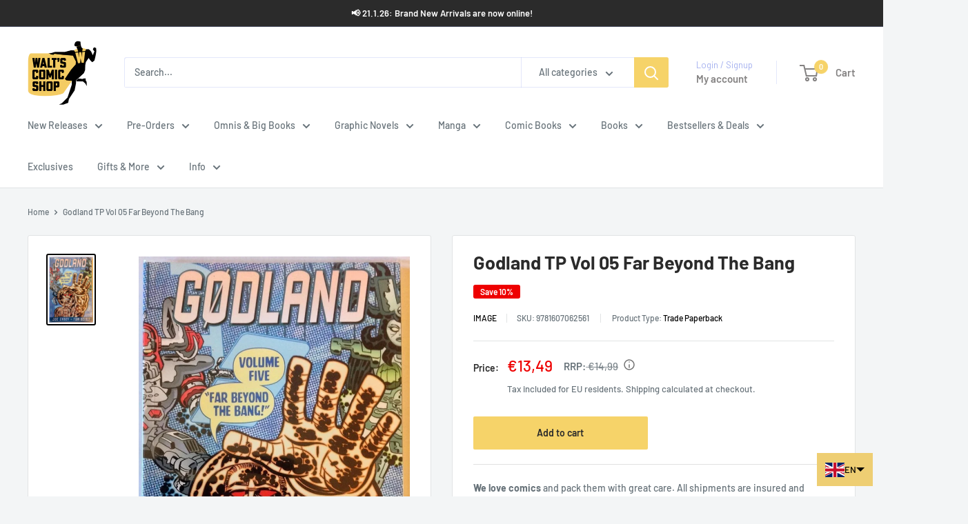

--- FILE ---
content_type: text/json
request_url: https://conf.config-security.com/model
body_size: 82
content:
{"title":"recommendation AI model (keras)","structure":"release_id=0x71:40:4a:60:26:47:5b:33:39:3c:6f:7d:54:71:3b:68:7d:47:3c:39:50:74:77:3b:4a:48:53:50:7c;keras;u98g557ozqjgi2rdhipcj4zkpm0872l3tz5ofzyv68he3d0a0hrzph7yt779dtqyxpgos45q","weights":"../weights/71404a60.h5","biases":"../biases/71404a60.h5"}